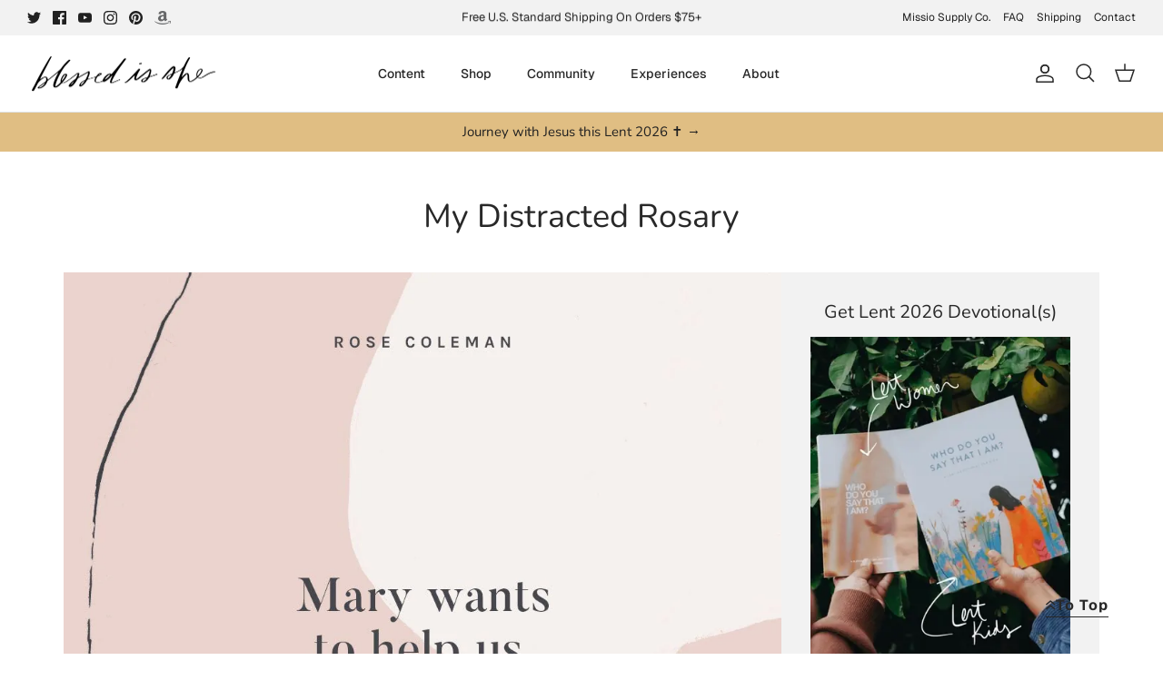

--- FILE ---
content_type: text/css; charset=utf-8
request_url: https://fonts.googleapis.com/css2?family=Geist:wght@400;500;600;700&display=swap
body_size: 200
content:
/* cyrillic */
@font-face {
  font-family: 'Geist';
  font-style: normal;
  font-weight: 400;
  font-display: swap;
  src: url(https://fonts.gstatic.com/s/geist/v4/gyByhwUxId8gMEwYGFWNOITddY4.woff2) format('woff2');
  unicode-range: U+0301, U+0400-045F, U+0490-0491, U+04B0-04B1, U+2116;
}
/* latin-ext */
@font-face {
  font-family: 'Geist';
  font-style: normal;
  font-weight: 400;
  font-display: swap;
  src: url(https://fonts.gstatic.com/s/geist/v4/gyByhwUxId8gMEwSGFWNOITddY4.woff2) format('woff2');
  unicode-range: U+0100-02BA, U+02BD-02C5, U+02C7-02CC, U+02CE-02D7, U+02DD-02FF, U+0304, U+0308, U+0329, U+1D00-1DBF, U+1E00-1E9F, U+1EF2-1EFF, U+2020, U+20A0-20AB, U+20AD-20C0, U+2113, U+2C60-2C7F, U+A720-A7FF;
}
/* latin */
@font-face {
  font-family: 'Geist';
  font-style: normal;
  font-weight: 400;
  font-display: swap;
  src: url(https://fonts.gstatic.com/s/geist/v4/gyByhwUxId8gMEwcGFWNOITd.woff2) format('woff2');
  unicode-range: U+0000-00FF, U+0131, U+0152-0153, U+02BB-02BC, U+02C6, U+02DA, U+02DC, U+0304, U+0308, U+0329, U+2000-206F, U+20AC, U+2122, U+2191, U+2193, U+2212, U+2215, U+FEFF, U+FFFD;
}
/* cyrillic */
@font-face {
  font-family: 'Geist';
  font-style: normal;
  font-weight: 500;
  font-display: swap;
  src: url(https://fonts.gstatic.com/s/geist/v4/gyByhwUxId8gMEwYGFWNOITddY4.woff2) format('woff2');
  unicode-range: U+0301, U+0400-045F, U+0490-0491, U+04B0-04B1, U+2116;
}
/* latin-ext */
@font-face {
  font-family: 'Geist';
  font-style: normal;
  font-weight: 500;
  font-display: swap;
  src: url(https://fonts.gstatic.com/s/geist/v4/gyByhwUxId8gMEwSGFWNOITddY4.woff2) format('woff2');
  unicode-range: U+0100-02BA, U+02BD-02C5, U+02C7-02CC, U+02CE-02D7, U+02DD-02FF, U+0304, U+0308, U+0329, U+1D00-1DBF, U+1E00-1E9F, U+1EF2-1EFF, U+2020, U+20A0-20AB, U+20AD-20C0, U+2113, U+2C60-2C7F, U+A720-A7FF;
}
/* latin */
@font-face {
  font-family: 'Geist';
  font-style: normal;
  font-weight: 500;
  font-display: swap;
  src: url(https://fonts.gstatic.com/s/geist/v4/gyByhwUxId8gMEwcGFWNOITd.woff2) format('woff2');
  unicode-range: U+0000-00FF, U+0131, U+0152-0153, U+02BB-02BC, U+02C6, U+02DA, U+02DC, U+0304, U+0308, U+0329, U+2000-206F, U+20AC, U+2122, U+2191, U+2193, U+2212, U+2215, U+FEFF, U+FFFD;
}
/* cyrillic */
@font-face {
  font-family: 'Geist';
  font-style: normal;
  font-weight: 600;
  font-display: swap;
  src: url(https://fonts.gstatic.com/s/geist/v4/gyByhwUxId8gMEwYGFWNOITddY4.woff2) format('woff2');
  unicode-range: U+0301, U+0400-045F, U+0490-0491, U+04B0-04B1, U+2116;
}
/* latin-ext */
@font-face {
  font-family: 'Geist';
  font-style: normal;
  font-weight: 600;
  font-display: swap;
  src: url(https://fonts.gstatic.com/s/geist/v4/gyByhwUxId8gMEwSGFWNOITddY4.woff2) format('woff2');
  unicode-range: U+0100-02BA, U+02BD-02C5, U+02C7-02CC, U+02CE-02D7, U+02DD-02FF, U+0304, U+0308, U+0329, U+1D00-1DBF, U+1E00-1E9F, U+1EF2-1EFF, U+2020, U+20A0-20AB, U+20AD-20C0, U+2113, U+2C60-2C7F, U+A720-A7FF;
}
/* latin */
@font-face {
  font-family: 'Geist';
  font-style: normal;
  font-weight: 600;
  font-display: swap;
  src: url(https://fonts.gstatic.com/s/geist/v4/gyByhwUxId8gMEwcGFWNOITd.woff2) format('woff2');
  unicode-range: U+0000-00FF, U+0131, U+0152-0153, U+02BB-02BC, U+02C6, U+02DA, U+02DC, U+0304, U+0308, U+0329, U+2000-206F, U+20AC, U+2122, U+2191, U+2193, U+2212, U+2215, U+FEFF, U+FFFD;
}
/* cyrillic */
@font-face {
  font-family: 'Geist';
  font-style: normal;
  font-weight: 700;
  font-display: swap;
  src: url(https://fonts.gstatic.com/s/geist/v4/gyByhwUxId8gMEwYGFWNOITddY4.woff2) format('woff2');
  unicode-range: U+0301, U+0400-045F, U+0490-0491, U+04B0-04B1, U+2116;
}
/* latin-ext */
@font-face {
  font-family: 'Geist';
  font-style: normal;
  font-weight: 700;
  font-display: swap;
  src: url(https://fonts.gstatic.com/s/geist/v4/gyByhwUxId8gMEwSGFWNOITddY4.woff2) format('woff2');
  unicode-range: U+0100-02BA, U+02BD-02C5, U+02C7-02CC, U+02CE-02D7, U+02DD-02FF, U+0304, U+0308, U+0329, U+1D00-1DBF, U+1E00-1E9F, U+1EF2-1EFF, U+2020, U+20A0-20AB, U+20AD-20C0, U+2113, U+2C60-2C7F, U+A720-A7FF;
}
/* latin */
@font-face {
  font-family: 'Geist';
  font-style: normal;
  font-weight: 700;
  font-display: swap;
  src: url(https://fonts.gstatic.com/s/geist/v4/gyByhwUxId8gMEwcGFWNOITd.woff2) format('woff2');
  unicode-range: U+0000-00FF, U+0131, U+0152-0153, U+02BB-02BC, U+02C6, U+02DA, U+02DC, U+0304, U+0308, U+0329, U+2000-206F, U+20AC, U+2122, U+2191, U+2193, U+2212, U+2215, U+FEFF, U+FFFD;
}


--- FILE ---
content_type: text/json
request_url: https://conf.config-security.com/model
body_size: 304
content:
{"title":"recommendation AI model (keras)","structure":"release_id=0x65:76:7d:21:55:50:54:2d:5d:23:31:32:45:65:34:56:77:46:67:5a:3b:72:4c:5c:29:23:32:78:2c;keras;ibh67i2gamobdmzhm52e6o1pahvhr0aj4oqb43k6yzk175ykgwzto3s7hi5xsqxngpms696i","weights":"../weights/65767d21.h5","biases":"../biases/65767d21.h5"}